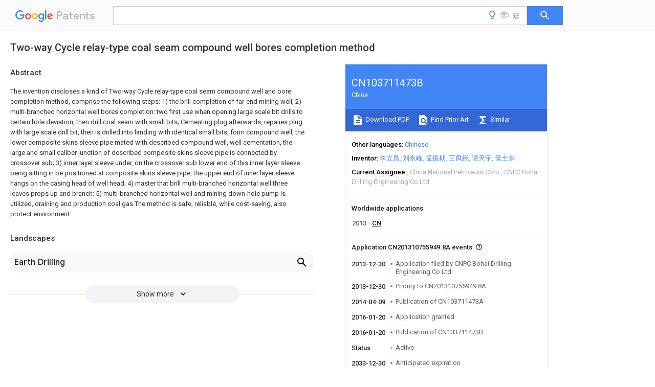

--- FILE ---
content_type: text/html
request_url: https://patents.google.com/patent/CN103711473B/en
body_size: 16625
content:
<!DOCTYPE html>
<html lang="en">
  <head>
    <title>CN103711473B - Two-way Cycle relay-type coal seam compound well bores completion method 
        - Google Patents</title>

    <meta name="viewport" content="width=device-width, initial-scale=1">
    <meta charset="UTF-8">
    <meta name="referrer" content="origin-when-crossorigin">
    <link rel="canonical" href="https://patents.google.com/patent/CN103711473B/en">
    <meta name="description" content="
     The invention discloses a kind of Two-way Cycle relay-type coal seam compound well and bore completion method, comprise the following steps: 1) the brill completion of far-end mining well, 2) multi-branched horizontal well bores completion: two first use when opening large scale bit drills to certain hole deviation, then drill coal seam with small bits; Cementing plug afterwards, repaiies plug with large scale drill bit, then is drilled into landing with identical small bits, form compound well, the lower composite skins sleeve pipe mated with described compound well, well cementation, the large and small caliber junction of described composite skins sleeve pipe is connected by crossover sub; 3) inner layer sleeve under, on the crossover sub lower end of this inner layer sleeve being sitting in be positioned at composite skins sleeve pipe, the upper end of inner layer sleeve hangs on the casing head of well head; 4) master that brill multi-branched horizontal well three leaves props up and branch; 5) multi-branched horizontal well and mining down-hole pump is utilized, draining and production coal gas.The method is safe, reliable, while cost-saving, also protect environment. 
     
   
   ">
    <meta name="DC.type" content="patent">
    <meta name="DC.title" content="Two-way Cycle relay-type coal seam compound well bores completion method 
       ">
    <meta name="DC.date" content="2013-12-30" scheme="dateSubmitted">
    <meta name="DC.description" content="
     The invention discloses a kind of Two-way Cycle relay-type coal seam compound well and bore completion method, comprise the following steps: 1) the brill completion of far-end mining well, 2) multi-branched horizontal well bores completion: two first use when opening large scale bit drills to certain hole deviation, then drill coal seam with small bits; Cementing plug afterwards, repaiies plug with large scale drill bit, then is drilled into landing with identical small bits, form compound well, the lower composite skins sleeve pipe mated with described compound well, well cementation, the large and small caliber junction of described composite skins sleeve pipe is connected by crossover sub; 3) inner layer sleeve under, on the crossover sub lower end of this inner layer sleeve being sitting in be positioned at composite skins sleeve pipe, the upper end of inner layer sleeve hangs on the casing head of well head; 4) master that brill multi-branched horizontal well three leaves props up and branch; 5) multi-branched horizontal well and mining down-hole pump is utilized, draining and production coal gas.The method is safe, reliable, while cost-saving, also protect environment. 
     
   
   ">
    <meta name="citation_patent_application_number" content="CN:201310755949.8A">
    <meta name="citation_pdf_url" content="https://patentimages.storage.googleapis.com/2b/b7/6f/42d9b8b835a62d/CN103711473B.pdf">
    <meta name="citation_patent_number" content="CN:103711473:B">
    <meta name="DC.date" content="2016-01-20" scheme="issue">
    <meta name="DC.contributor" content="李立昌" scheme="inventor">
    <meta name="DC.contributor" content="刘永峰" scheme="inventor">
    <meta name="DC.contributor" content="孟振期" scheme="inventor">
    <meta name="DC.contributor" content="王凤锐" scheme="inventor">
    <meta name="DC.contributor" content="谭天宇" scheme="inventor">
    <meta name="DC.contributor" content="侯士东" scheme="inventor">
    <meta name="DC.contributor" content="CNPC Bohai Drilling Engineering Co Ltd" scheme="assignee">
    <meta name="DC.relation" content="CN:101328791:A" scheme="references">
    <meta name="DC.relation" content="AU:2006201101:A1" scheme="references">
    <meta name="DC.relation" content="CN:102425397:A" scheme="references">
    <meta name="DC.relation" content="CN:103233694:A" scheme="references">
    <meta name="citation_reference" content="晋平2井组煤层气羽状多分支水平井钻井工程设计与实践;吴彬彬;《中国优秀硕士学位论文全文数据库 工程科技Ⅰ辑》;20111015(第10期);第1-61页" scheme="references">
    <link rel="stylesheet" href="https://fonts.googleapis.com/css?family=Roboto:400,400italic,500,500italic,700">
    <link rel="stylesheet" href="https://fonts.googleapis.com/css?family=Product+Sans">
    <link rel="stylesheet" href="https://fonts.googleapis.com/css2?family=Google+Sans:wght@400;500;700">

    <style>
      
      #gb { top: 15px; left: auto; right: 0; width: auto; min-width: 135px !important; }   
      body { transition: none; }
    </style>
    <script></script>

    <script>
      window.version = 'patent-search.search_20250707_RC00';

      function sendFeedback() {
        userfeedback.api.startFeedback({
          'productId': '713680',
          'bucket': 'patent-search-web',
          'productVersion': window.version,
        });
      }

      window.experiments = {};
      window.experiments.patentCountries = "ae,ag,al,am,ao,ap,ar,at,au,aw,az,ba,bb,bd,be,bf,bg,bh,bj,bn,bo,br,bw,bx,by,bz,ca,cf,cg,ch,ci,cl,cm,cn,co,cr,cs,cu,cy,cz,dd,de,dj,dk,dm,do,dz,ea,ec,ee,eg,em,ep,es,fi,fr,ga,gb,gc,gd,ge,gh,gm,gn,gq,gr,gt,gw,hk,hn,hr,hu,ib,id,ie,il,in,ir,is,it,jo,jp,ke,kg,kh,km,kn,kp,kr,kw,kz,la,lc,li,lk,lr,ls,lt,lu,lv,ly,ma,mc,md,me,mg,mk,ml,mn,mo,mr,mt,mw,mx,my,mz,na,ne,ng,ni,nl,no,nz,oa,om,pa,pe,pg,ph,pl,pt,py,qa,ro,rs,ru,rw,sa,sc,sd,se,sg,si,sk,sl,sm,sn,st,su,sv,sy,sz,td,tg,th,tj,tm,tn,tr,tt,tw,tz,ua,ug,us,uy,uz,vc,ve,vn,wo,yu,za,zm,zw";
      
      
      window.experiments.keywordWizard = true;
      
      
      
      window.experiments.definitions = true;
      window.experiments.plogs = true;

      window.Polymer = {
        dom: 'shady',
        lazyRegister: true,
      };
    </script>

    <script src="//www.gstatic.com/patent-search/frontend/patent-search.search_20250707_RC00/scs/compiled_dir/webcomponentsjs/webcomponents-lite.min.js"></script>
    <link rel="import" href="//www.gstatic.com/patent-search/frontend/patent-search.search_20250707_RC00/scs/compiled_dir/search-app-vulcanized.html">
  </head>
  <body unresolved>
    
    
    <script></script>
    <script src="//www.gstatic.com/patent-search/frontend/patent-search.search_20250707_RC00/scs/compiled_dir/search-app-vulcanized.js"></script>
    <search-app>
      
      

      <article class="result" itemscope itemtype="http://schema.org/ScholarlyArticle">
  <h1 itemprop="pageTitle">CN103711473B - Two-way Cycle relay-type coal seam compound well bores completion method 
        - Google Patents</h1>
  <span itemprop="title">Two-way Cycle relay-type coal seam compound well bores completion method 
       </span>

  <meta itemprop="type" content="patent">
  <a href="https://patentimages.storage.googleapis.com/2b/b7/6f/42d9b8b835a62d/CN103711473B.pdf" itemprop="pdfLink">Download PDF</a>
  <h2>Info</h2>

  <dl>
    <dt>Publication number</dt>
    <dd itemprop="publicationNumber">CN103711473B</dd>
    <meta itemprop="numberWithoutCodes" content="103711473">
    <meta itemprop="kindCode" content="B">
    <meta itemprop="publicationDescription" content="Granted patent for invention">
    <span>CN103711473B</span>
    <span>CN201310755949.8A</span>
    <span>CN201310755949A</span>
    <span>CN103711473B</span>
    <span>CN 103711473 B</span>
    <span>CN103711473 B</span>
    <span>CN 103711473B</span>
    <span>  </span>
    <span> </span>
    <span> </span>
    <span>CN 201310755949 A</span>
    <span>CN201310755949 A</span>
    <span>CN 201310755949A</span>
    <span>CN 103711473 B</span>
    <span>CN103711473 B</span>
    <span>CN 103711473B</span>

    <dt>Authority</dt>
    <dd itemprop="countryCode">CN</dd>
    <dd itemprop="countryName">China</dd>

    <dt>Prior art keywords</dt>
    <dd itemprop="priorArtKeywords" repeat>well</dd>
    <dd itemprop="priorArtKeywords" repeat>inner layer</dd>
    <dd itemprop="priorArtKeywords" repeat>coal seam</dd>
    <dd itemprop="priorArtKeywords" repeat>sleeve pipe</dd>
    <dd itemprop="priorArtKeywords" repeat>layer sleeve</dd>

    <dt>Prior art date</dt>
    <dd><time itemprop="priorArtDate" datetime="2013-12-30">2013-12-30</time></dd>

    <dt>Legal status (The legal status is an assumption and is not a legal conclusion. Google has not performed a legal analysis and makes no representation as to the accuracy of the status listed.)</dt>
    <dd itemprop="legalStatusIfi" itemscope>
      <span itemprop="status">Active</span>
    </dd>
  </dl>

  <dt>Application number</dt>
  <dd itemprop="applicationNumber">CN201310755949.8A</dd>

  <dt>Other languages</dt>
  <dd itemprop="otherLanguages" itemscope repeat>
    <a href="/patent/CN103711473B/zh">
      <span itemprop="name">Chinese</span> (<span itemprop="code">zh</span>)
    </a>
  </dd>

  <dt>Other versions</dt>
  <dd itemprop="directAssociations" itemscope repeat>
    <a href="/patent/CN103711473A/en">
      <span itemprop="publicationNumber">CN103711473A</span>
      (<span itemprop="primaryLanguage">en</span>
    </a>
  </dd>

  <dt>Inventor</dt>
  <dd itemprop="inventor" repeat>李立昌</dd>
  <dd itemprop="inventor" repeat>刘永峰</dd>
  <dd itemprop="inventor" repeat>孟振期</dd>
  <dd itemprop="inventor" repeat>王凤锐</dd>
  <dd itemprop="inventor" repeat>谭天宇</dd>
  <dd itemprop="inventor" repeat>侯士东</dd>

  <dt>Current Assignee (The listed assignees may be inaccurate. Google has not performed a legal analysis and makes no representation or warranty as to the accuracy of the list.)</dt>
  <dd itemprop="assigneeCurrent" repeat>
    China National Petroleum Corp
  </dd>
  <dd itemprop="assigneeCurrent" repeat>
    CNPC Bohai Drilling Engineering Co Ltd
  </dd>

  <dt>Original Assignee</dt>
  <dd itemprop="assigneeOriginal" repeat>CNPC Bohai Drilling Engineering Co Ltd</dd>

  <dt>Priority date (The priority date is an assumption and is not a legal conclusion. Google has not performed a legal analysis and makes no representation as to the accuracy of the date listed.)</dt>
  <dd><time itemprop="priorityDate" datetime="2013-12-30">2013-12-30</time></dd>

  <dt>Filing date</dt>
  <dd><time itemprop="filingDate" datetime="2013-12-30">2013-12-30</time></dd>

  <dt>Publication date</dt>
  <dd><time itemprop="publicationDate" datetime="2016-01-20">2016-01-20</time></dd>

  
  <dd itemprop="events" itemscope repeat>
    <time itemprop="date" datetime="2013-12-30">2013-12-30</time>
    <span itemprop="title">Application filed by CNPC Bohai Drilling Engineering Co Ltd</span>
    <span itemprop="type">filed</span>
    <span itemprop="critical" content="true" bool>Critical</span>
    
    
    
    <span itemprop="assigneeSearch">CNPC Bohai Drilling Engineering Co Ltd</span>
  </dd>
  <dd itemprop="events" itemscope repeat>
    <time itemprop="date" datetime="2013-12-30">2013-12-30</time>
    <span itemprop="title">Priority to CN201310755949.8A</span>
    <span itemprop="type">priority</span>
    <span itemprop="critical" content="true" bool>Critical</span>
    
    
    <span itemprop="documentId">patent/CN103711473B/en</span>
    
  </dd>
  <dd itemprop="events" itemscope repeat>
    <time itemprop="date" datetime="2014-04-09">2014-04-09</time>
    <span itemprop="title">Publication of CN103711473A</span>
    <span itemprop="type">publication</span>
    <span itemprop="critical" content="true" bool>Critical</span>
    
    
    <span itemprop="documentId">patent/CN103711473A/en</span>
    
  </dd>
  <dd itemprop="events" itemscope repeat>
    <time itemprop="date" datetime="2016-01-20">2016-01-20</time>
    <span itemprop="title">Application granted</span>
    <span itemprop="type">granted</span>
    <span itemprop="critical" content="true" bool>Critical</span>
    
    
    
    
  </dd>
  <dd itemprop="events" itemscope repeat>
    <time itemprop="date" datetime="2016-01-20">2016-01-20</time>
    <span itemprop="title">Publication of CN103711473B</span>
    <span itemprop="type">publication</span>
    <span itemprop="critical" content="true" bool>Critical</span>
    
    
    <span itemprop="documentId">patent/CN103711473B/en</span>
    
  </dd>
  <dd itemprop="events" itemscope repeat>
    <time itemprop="date">Status</time>
    <span itemprop="title">Active</span>
    <span itemprop="type">legal-status</span>
    <span itemprop="critical" content="true" bool>Critical</span>
    <span itemprop="current" content="true" bool>Current</span>
    
    
    
  </dd>
  <dd itemprop="events" itemscope repeat>
    <time itemprop="date" datetime="2033-12-30">2033-12-30</time>
    <span itemprop="title">Anticipated expiration</span>
    <span itemprop="type">legal-status</span>
    <span itemprop="critical" content="true" bool>Critical</span>
    
    
    
    
  </dd>

  <h2>Links</h2>
  <ul>
    

    <li itemprop="links" itemscope repeat>
        <meta itemprop="id" content="espacenetLink">
        <a href="https://worldwide.espacenet.com/publicationDetails/biblio?CC=CN&amp;NR=103711473B&amp;KC=B&amp;FT=D" itemprop="url" target="_blank"><span itemprop="text">Espacenet</span></a>
      </li>
      

    

    <li itemprop="links" itemscope repeat>
      <meta itemprop="id" content="globalDossierLink">
      <a href="https://globaldossier.uspto.gov/result/application/CN/201310755949/1" itemprop="url" target="_blank"><span itemprop="text">Global Dossier</span></a>
    </li>

    

      

      

      
      <li itemprop="links" itemscope repeat>
        <meta itemprop="id" content="stackexchangeLink">
        <a href="https://patents.stackexchange.com/questions/tagged/CN103711473B" itemprop="url"><span itemprop="text">Discuss</span></a>
      </li>
  </ul>

  <ul itemprop="concept" itemscope>
    <li itemprop="match" itemscope repeat>
      <span itemprop="id">239000003245</span>
      <span itemprop="name">coal</span>
      <span itemprop="domain">Substances</span>
      <span itemprop="svg_large"></span>
      <span itemprop="svg_small"></span>
      <span itemprop="smiles"></span>
      <span itemprop="inchi_key"></span>
      <span itemprop="similarity">0.000</span>
      <span itemprop="sections" repeat>title</span>
      <span itemprop="sections" repeat>claims</span>
      <span itemprop="sections" repeat>abstract</span>
      <span itemprop="sections" repeat>description</span>
      <span itemprop="count">27</span>
    </li>
    <li itemprop="match" itemscope repeat>
      <span itemprop="id">238000000034</span>
      <span itemprop="name">method</span>
      <span itemprop="domain">Methods</span>
      <span itemprop="svg_large"></span>
      <span itemprop="svg_small"></span>
      <span itemprop="smiles"></span>
      <span itemprop="inchi_key"></span>
      <span itemprop="similarity">0.000</span>
      <span itemprop="sections" repeat>title</span>
      <span itemprop="sections" repeat>claims</span>
      <span itemprop="sections" repeat>abstract</span>
      <span itemprop="sections" repeat>description</span>
      <span itemprop="count">25</span>
    </li>
    <li itemprop="match" itemscope repeat>
      <span itemprop="id">150000001875</span>
      <span itemprop="name">compounds</span>
      <span itemprop="domain">Chemical class</span>
      <span itemprop="svg_large"></span>
      <span itemprop="svg_small"></span>
      <span itemprop="smiles"></span>
      <span itemprop="inchi_key"></span>
      <span itemprop="similarity">0.000</span>
      <span itemprop="sections" repeat>title</span>
      <span itemprop="sections" repeat>claims</span>
      <span itemprop="sections" repeat>abstract</span>
      <span itemprop="sections" repeat>description</span>
      <span itemprop="count">21</span>
    </li>
    <li itemprop="match" itemscope repeat>
      <span itemprop="id">239000002131</span>
      <span itemprop="name">composite material</span>
      <span itemprop="domain">Substances</span>
      <span itemprop="svg_large"></span>
      <span itemprop="svg_small"></span>
      <span itemprop="smiles"></span>
      <span itemprop="inchi_key"></span>
      <span itemprop="similarity">0.000</span>
      <span itemprop="sections" repeat>claims</span>
      <span itemprop="sections" repeat>abstract</span>
      <span itemprop="sections" repeat>description</span>
      <span itemprop="count">21</span>
    </li>
    <li itemprop="match" itemscope repeat>
      <span itemprop="id">238000005065</span>
      <span itemprop="name">mining</span>
      <span itemprop="domain">Methods</span>
      <span itemprop="svg_large"></span>
      <span itemprop="svg_small"></span>
      <span itemprop="smiles"></span>
      <span itemprop="inchi_key"></span>
      <span itemprop="similarity">0.000</span>
      <span itemprop="sections" repeat>claims</span>
      <span itemprop="sections" repeat>abstract</span>
      <span itemprop="sections" repeat>description</span>
      <span itemprop="count">20</span>
    </li>
    <li itemprop="match" itemscope repeat>
      <span itemprop="id">241001074085</span>
      <span itemprop="name">Scophthalmus aquosus</span>
      <span itemprop="domain">Species</span>
      <span itemprop="svg_large"></span>
      <span itemprop="svg_small"></span>
      <span itemprop="smiles"></span>
      <span itemprop="inchi_key"></span>
      <span itemprop="similarity">0.000</span>
      <span itemprop="sections" repeat>claims</span>
      <span itemprop="sections" repeat>abstract</span>
      <span itemprop="sections" repeat>description</span>
      <span itemprop="count">8</span>
    </li>
    <li itemprop="match" itemscope repeat>
      <span itemprop="id">239000003034</span>
      <span itemprop="name">coal gas</span>
      <span itemprop="domain">Substances</span>
      <span itemprop="svg_large"></span>
      <span itemprop="svg_small"></span>
      <span itemprop="smiles"></span>
      <span itemprop="inchi_key"></span>
      <span itemprop="similarity">0.000</span>
      <span itemprop="sections" repeat>claims</span>
      <span itemprop="sections" repeat>abstract</span>
      <span itemprop="sections" repeat>description</span>
      <span itemprop="count">4</span>
    </li>
    <li itemprop="match" itemscope repeat>
      <span itemprop="id">239000004568</span>
      <span itemprop="name">cement</span>
      <span itemprop="domain">Substances</span>
      <span itemprop="svg_large"></span>
      <span itemprop="svg_small"></span>
      <span itemprop="smiles"></span>
      <span itemprop="inchi_key"></span>
      <span itemprop="similarity">0.000</span>
      <span itemprop="sections" repeat>claims</span>
      <span itemprop="sections" repeat>description</span>
      <span itemprop="count">5</span>
    </li>
    <li itemprop="match" itemscope repeat>
      <span itemprop="id">238000004519</span>
      <span itemprop="name">manufacturing process</span>
      <span itemprop="domain">Methods</span>
      <span itemprop="svg_large"></span>
      <span itemprop="svg_small"></span>
      <span itemprop="smiles"></span>
      <span itemprop="inchi_key"></span>
      <span itemprop="similarity">0.000</span>
      <span itemprop="sections" repeat>abstract</span>
      <span itemprop="sections" repeat>description</span>
      <span itemprop="count">3</span>
    </li>
    <li itemprop="match" itemscope repeat>
      <span itemprop="id">238000005553</span>
      <span itemprop="name">drilling</span>
      <span itemprop="domain">Methods</span>
      <span itemprop="svg_large"></span>
      <span itemprop="svg_small"></span>
      <span itemprop="smiles"></span>
      <span itemprop="inchi_key"></span>
      <span itemprop="similarity">0.000</span>
      <span itemprop="sections" repeat>description</span>
      <span itemprop="count">15</span>
    </li>
    <li itemprop="match" itemscope repeat>
      <span itemprop="id">239000012530</span>
      <span itemprop="name">fluid</span>
      <span itemprop="domain">Substances</span>
      <span itemprop="svg_large"></span>
      <span itemprop="svg_small"></span>
      <span itemprop="smiles"></span>
      <span itemprop="inchi_key"></span>
      <span itemprop="similarity">0.000</span>
      <span itemprop="sections" repeat>description</span>
      <span itemprop="count">6</span>
    </li>
    <li itemprop="match" itemscope repeat>
      <span itemprop="id">238000006073</span>
      <span itemprop="name">displacement reaction</span>
      <span itemprop="domain">Methods</span>
      <span itemprop="svg_large"></span>
      <span itemprop="svg_small"></span>
      <span itemprop="smiles"></span>
      <span itemprop="inchi_key"></span>
      <span itemprop="similarity">0.000</span>
      <span itemprop="sections" repeat>description</span>
      <span itemprop="count">3</span>
    </li>
    <li itemprop="match" itemscope repeat>
      <span itemprop="id">230000000694</span>
      <span itemprop="name">effects</span>
      <span itemprop="domain">Effects</span>
      <span itemprop="svg_large"></span>
      <span itemprop="svg_small"></span>
      <span itemprop="smiles"></span>
      <span itemprop="inchi_key"></span>
      <span itemprop="similarity">0.000</span>
      <span itemprop="sections" repeat>description</span>
      <span itemprop="count">3</span>
    </li>
    <li itemprop="match" itemscope repeat>
      <span itemprop="id">XLYOFNOQVPJJNP-UHFFFAOYSA-N</span>
      <span itemprop="name">water</span>
      <span itemprop="domain">Substances</span>
      <span itemprop="svg_large"></span>
      <span itemprop="svg_small"></span>
      <span itemprop="smiles">O</span>
      <span itemprop="inchi_key">XLYOFNOQVPJJNP-UHFFFAOYSA-N</span>
      <span itemprop="similarity">0.000</span>
      <span itemprop="sections" repeat>description</span>
      <span itemprop="count">3</span>
    </li>
    <li itemprop="match" itemscope repeat>
      <span itemprop="id">230000008859</span>
      <span itemprop="name">change</span>
      <span itemprop="domain">Effects</span>
      <span itemprop="svg_large"></span>
      <span itemprop="svg_small"></span>
      <span itemprop="smiles"></span>
      <span itemprop="inchi_key"></span>
      <span itemprop="similarity">0.000</span>
      <span itemprop="sections" repeat>description</span>
      <span itemprop="count">2</span>
    </li>
    <li itemprop="match" itemscope repeat>
      <span itemprop="id">238000006243</span>
      <span itemprop="name">chemical reaction</span>
      <span itemprop="domain">Methods</span>
      <span itemprop="svg_large"></span>
      <span itemprop="svg_small"></span>
      <span itemprop="smiles"></span>
      <span itemprop="inchi_key"></span>
      <span itemprop="similarity">0.000</span>
      <span itemprop="sections" repeat>description</span>
      <span itemprop="count">2</span>
    </li>
    <li itemprop="match" itemscope repeat>
      <span itemprop="id">239000003638</span>
      <span itemprop="name">chemical reducing agent</span>
      <span itemprop="domain">Substances</span>
      <span itemprop="svg_large"></span>
      <span itemprop="svg_small"></span>
      <span itemprop="smiles"></span>
      <span itemprop="inchi_key"></span>
      <span itemprop="similarity">0.000</span>
      <span itemprop="sections" repeat>description</span>
      <span itemprop="count">2</span>
    </li>
    <li itemprop="match" itemscope repeat>
      <span itemprop="id">230000035515</span>
      <span itemprop="name">penetration</span>
      <span itemprop="domain">Effects</span>
      <span itemprop="svg_large"></span>
      <span itemprop="svg_small"></span>
      <span itemprop="smiles"></span>
      <span itemprop="inchi_key"></span>
      <span itemprop="similarity">0.000</span>
      <span itemprop="sections" repeat>description</span>
      <span itemprop="count">2</span>
    </li>
    <li itemprop="match" itemscope repeat>
      <span itemprop="id">230000008569</span>
      <span itemprop="name">process</span>
      <span itemprop="domain">Effects</span>
      <span itemprop="svg_large"></span>
      <span itemprop="svg_small"></span>
      <span itemprop="smiles"></span>
      <span itemprop="inchi_key"></span>
      <span itemprop="similarity">0.000</span>
      <span itemprop="sections" repeat>description</span>
      <span itemprop="count">2</span>
    </li>
    <li itemprop="match" itemscope repeat>
      <span itemprop="id">239000011435</span>
      <span itemprop="name">rock</span>
      <span itemprop="domain">Substances</span>
      <span itemprop="svg_large"></span>
      <span itemprop="svg_small"></span>
      <span itemprop="smiles"></span>
      <span itemprop="inchi_key"></span>
      <span itemprop="similarity">0.000</span>
      <span itemprop="sections" repeat>description</span>
      <span itemprop="count">2</span>
    </li>
    <li itemprop="match" itemscope repeat>
      <span itemprop="id">239000004576</span>
      <span itemprop="name">sand</span>
      <span itemprop="domain">Substances</span>
      <span itemprop="svg_large"></span>
      <span itemprop="svg_small"></span>
      <span itemprop="smiles"></span>
      <span itemprop="inchi_key"></span>
      <span itemprop="similarity">0.000</span>
      <span itemprop="sections" repeat>description</span>
      <span itemprop="count">2</span>
    </li>
    <li itemprop="match" itemscope repeat>
      <span itemprop="id">241001269238</span>
      <span itemprop="name">Data</span>
      <span itemprop="domain">Species</span>
      <span itemprop="svg_large"></span>
      <span itemprop="svg_small"></span>
      <span itemprop="smiles"></span>
      <span itemprop="inchi_key"></span>
      <span itemprop="similarity">0.000</span>
      <span itemprop="sections" repeat>description</span>
      <span itemprop="count">1</span>
    </li>
    <li itemprop="match" itemscope repeat>
      <span itemprop="id">230000001112</span>
      <span itemprop="name">coagulating effect</span>
      <span itemprop="domain">Effects</span>
      <span itemprop="svg_large"></span>
      <span itemprop="svg_small"></span>
      <span itemprop="smiles"></span>
      <span itemprop="inchi_key"></span>
      <span itemprop="similarity">0.000</span>
      <span itemprop="sections" repeat>description</span>
      <span itemprop="count">1</span>
    </li>
    <li itemprop="match" itemscope repeat>
      <span itemprop="id">238000010276</span>
      <span itemprop="name">construction</span>
      <span itemprop="domain">Methods</span>
      <span itemprop="svg_large"></span>
      <span itemprop="svg_small"></span>
      <span itemprop="smiles"></span>
      <span itemprop="inchi_key"></span>
      <span itemprop="similarity">0.000</span>
      <span itemprop="sections" repeat>description</span>
      <span itemprop="count">1</span>
    </li>
    <li itemprop="match" itemscope repeat>
      <span itemprop="id">238000005516</span>
      <span itemprop="name">engineering process</span>
      <span itemprop="domain">Methods</span>
      <span itemprop="svg_large"></span>
      <span itemprop="svg_small"></span>
      <span itemprop="smiles"></span>
      <span itemprop="inchi_key"></span>
      <span itemprop="similarity">0.000</span>
      <span itemprop="sections" repeat>description</span>
      <span itemprop="count">1</span>
    </li>
    <li itemprop="match" itemscope repeat>
      <span itemprop="id">239000011152</span>
      <span itemprop="name">fibreglass</span>
      <span itemprop="domain">Substances</span>
      <span itemprop="svg_large"></span>
      <span itemprop="svg_small"></span>
      <span itemprop="smiles"></span>
      <span itemprop="inchi_key"></span>
      <span itemprop="similarity">0.000</span>
      <span itemprop="sections" repeat>description</span>
      <span itemprop="count">1</span>
    </li>
    <li itemprop="match" itemscope repeat>
      <span itemprop="id">230000006872</span>
      <span itemprop="name">improvement</span>
      <span itemprop="domain">Effects</span>
      <span itemprop="svg_large"></span>
      <span itemprop="svg_small"></span>
      <span itemprop="smiles"></span>
      <span itemprop="inchi_key"></span>
      <span itemprop="similarity">0.000</span>
      <span itemprop="sections" repeat>description</span>
      <span itemprop="count">1</span>
    </li>
    <li itemprop="match" itemscope repeat>
      <span itemprop="id">239000007791</span>
      <span itemprop="name">liquid phase</span>
      <span itemprop="domain">Substances</span>
      <span itemprop="svg_large"></span>
      <span itemprop="svg_small"></span>
      <span itemprop="smiles"></span>
      <span itemprop="inchi_key"></span>
      <span itemprop="similarity">0.000</span>
      <span itemprop="sections" repeat>description</span>
      <span itemprop="count">1</span>
    </li>
    <li itemprop="match" itemscope repeat>
      <span itemprop="id">230000008439</span>
      <span itemprop="name">repair process</span>
      <span itemprop="domain">Effects</span>
      <span itemprop="svg_large"></span>
      <span itemprop="svg_small"></span>
      <span itemprop="smiles"></span>
      <span itemprop="inchi_key"></span>
      <span itemprop="similarity">0.000</span>
      <span itemprop="sections" repeat>description</span>
      <span itemprop="count">1</span>
    </li>
    <li itemprop="match" itemscope repeat>
      <span itemprop="id">239000000725</span>
      <span itemprop="name">suspension</span>
      <span itemprop="domain">Substances</span>
      <span itemprop="svg_large"></span>
      <span itemprop="svg_small"></span>
      <span itemprop="smiles"></span>
      <span itemprop="inchi_key"></span>
      <span itemprop="similarity">0.000</span>
      <span itemprop="sections" repeat>description</span>
      <span itemprop="count">1</span>
    </li>
    <li itemprop="match" itemscope repeat>
      <span itemprop="id">238000003466</span>
      <span itemprop="name">welding</span>
      <span itemprop="domain">Methods</span>
      <span itemprop="svg_large"></span>
      <span itemprop="svg_small"></span>
      <span itemprop="smiles"></span>
      <span itemprop="inchi_key"></span>
      <span itemprop="similarity">0.000</span>
      <span itemprop="sections" repeat>description</span>
      <span itemprop="count">1</span>
    </li>
  </ul>

  

  

  

  

  

  <section>
    <h2>Landscapes</h2>
    <ul>
      <li itemprop="landscapes" itemscope repeat>
        <span itemprop="name">Earth Drilling</span>
        (<span itemprop="type">AREA</span>)
      </li>
    </ul>
  </section>


  <section itemprop="abstract" itemscope>
    <h2>Abstract</h2>
    
    <div itemprop="content" html><abstract mxw-id="PA341073886" lang="EN" load-source="patent-office">
    <div num="0001" class="abstract">The invention discloses a kind of Two-way Cycle relay-type coal seam compound well and bore completion method, comprise the following steps: 1) the brill completion of far-end mining well, 2) multi-branched horizontal well bores completion: two first use when opening large scale bit drills to certain hole deviation, then drill coal seam with small bits; Cementing plug afterwards, repaiies plug with large scale drill bit, then is drilled into landing with identical small bits, form compound well, the lower composite skins sleeve pipe mated with described compound well, well cementation, the large and small caliber junction of described composite skins sleeve pipe is connected by crossover sub; 3) inner layer sleeve under, on the crossover sub lower end of this inner layer sleeve being sitting in be positioned at composite skins sleeve pipe, the upper end of inner layer sleeve hangs on the casing head of well head; 4) master that brill multi-branched horizontal well three leaves props up and branch; 5) multi-branched horizontal well and mining down-hole pump is utilized, draining and production coal gas.The method is safe, reliable, while cost-saving, also protect environment.</div>
    </abstract>
  </div>
  </section>

  <section itemprop="description" itemscope>
    <h2>Description</h2>
    
    <div itemprop="content" html><div mxw-id="PDES228170053" lang="EN" load-source="patent-office" class="description">
    <invention-title lang="EN" id="en-tilte1">Two-way Cycle relay-type coal seam compound well bores completion method</invention-title>
    <technical-field>
      <div id="p0001" num="0001" class="description-paragraph">Technical field</div>
      <div id="p0002" num="0002" class="description-paragraph">The present invention relates to coal bed gas multi-branch horizontal drilling applications, particularly relate to a kind of Two-way Cycle relay-type coal seam compound well and bore completion method.</div>
    </technical-field>
    <background-art>
      <div id="p0003" num="0003" class="description-paragraph">Background technology</div>
      <div id="p0004" num="0004" class="description-paragraph">At present, with in multi-branched horizontal well exploitation coal bed gas process, be protection coal reservoir; spudding in for three times, (hereinafter referred to as &#34; three open &#34;) requirement clear water creeps into, and clear water shear force is little, and suspending power is poor; only with the circulation of conventional drilling well discharge capacity, take rock effect undesirable.</div>
      <div id="p0005" num="0005" class="description-paragraph">For this reason, people have developed Two-way Cycle relay-type boring method, and as shown in Figure 1, its brill completion key step is as follows:</div>
      <div id="p0006" num="0006" class="description-paragraph">1) bore near-end and far-end mining straight well, cement the well after setting of casing, in Duan Zao cave, coal seam.</div>
      <div id="p0007" num="0007" class="description-paragraph">2) bore multi-branched horizontal well, wherein, spud in before (hereinafter referred to as &#34; two open &#34;) enters coal seam at secondary and land, lower bilayer sleeve.Outer layer sleeve well cementation in bilayer sleeve; Inner layer sleeve is not cemented the well, and is moving casing, hangs on well head, can trip out after completion.Three spud in into the flat main borehole section of water, are communicated with respectively with two mining straight wells, then sidetracking multi-branched horizontal well section on main borehole between two mining wells.Three open barefoot completion.</div>
      <div id="p0008" num="0008" class="description-paragraph">3) after tripping out the moving casing of internal layer, the suitable well section cementing plug in outer layer sleeve is opened two, shutoff horizontal well well head.</div>
      <div id="p0009" num="0009" class="description-paragraph">4) the straight down-hole pump of mining is utilized, draining, production coal bed gas.</div>
      <div id="p0010" num="0010" class="description-paragraph">Said method is owing to adding inner layer sleeve, and many liquid phase circulation passages, in addition original drilling rod circulation, more than casing shoe, just define Two-way Cycle, total displacement Q3 is drilling bit discharge capacity Q1 and bilayer sleeve annular space discharge capacity Q2 sum.After the ickings arrival casing shoe of horizontal bare hole section, rely on the similar relay of Two-way Cycle effect equally to accelerate to return, thus improve the stability of drilling well returning fluid and return output, increase prop-carrying capacity, decrease down-hole complexity.</div>
      <div id="p0011" num="0011" class="description-paragraph">Although what said method solved lower curved section and upper straight section takes rock problem, also there is following shortcoming:</div>
      <div id="p0012" num="0012" class="description-paragraph">1) two to open inner layer sleeve be moving casing, and lower end is not fixed, three spud in into time, the easy back-off of inner layer sleeve comes off, and causes down-hole complicated;</div>
      <div id="p0013" num="0013" class="description-paragraph">2) two open and use same size drill bit, borehole size is large, and build angle rate is little, and displacement is large;</div>
      <div id="p0014" num="0014" class="description-paragraph">3) two open borehole size greatly, rate of penetration is slow, and drilling period is long;</div>
      <div id="p0015" num="0015" class="description-paragraph">4) when nowadays horizontal well mining technique solves, utilize straight well mining to increase cost specially, and increase straight well well site, welding.</div>
    </background-art>
    <disclosure>
      <div id="p0016" num="0016" class="description-paragraph">Summary of the invention</div>
      <div id="p0017" num="0017" class="description-paragraph">A kind of Two-way Cycle relay-type coal seam compound well that provides of the present invention bores completion method, and for the cbm development of Two-way Cycle relay-type well type, solution moving casing easily comes off, drilling period is long and high in cost of production problem, realizes safety, high-quality, rapid drilling.</div>
      <div id="p0018" num="0018" class="description-paragraph">For this reason, technical scheme of the present invention is as follows:</div>
      <div id="p0019" num="0019" class="description-paragraph">A kind of Two-way Cycle relay-type coal seam compound well bores completion method, comprises the following steps:</div>
      <div id="p0020" num="0020" class="description-paragraph">(1) bore far-end mining well, cement the well after setting of casing, make cave;</div>
      <div id="p0021" num="0021" class="description-paragraph">(2) bore multi-branched horizontal well, when carrying out two and opening, first use large scale bit drills to certain hole deviation, then drill coal seam with small bits, as guide&#39;s eye, provide coal seam depth information; Afterwards, cementing plug, repaiies plug with large scale drill bit, be drilled into landing with identical small bits again, form compound well, the lower composite skins sleeve pipe mated with described compound well, well cementation, the large and small caliber junction of described composite skins sleeve pipe is connected by crossover sub;</div>
      <div id="p0022" num="0022" class="description-paragraph">(3) inner layer sleeve under, the size of this inner layer sleeve is identical with the small size sleeve pipe being positioned at outer field described composite skins casing part, on the crossover sub lower end of this inner layer sleeve being sitting in be positioned at composite skins sleeve pipe, the upper end of inner layer sleeve hangs on the casing head of well head;</div>
      <div id="p0023" num="0023" class="description-paragraph">(4) master that brill multi-branched horizontal well three leaves props up, and makes it be communicated with described far-end mining well, then bores three and opens branch;</div>
      <div id="p0024" num="0024" class="description-paragraph">(5) utilize multi-branched horizontal well and mining down-hole pump, carry out draining respectively and produce coal gas.</div>
      <div id="p0025" num="0025" class="description-paragraph">Preferably, in above-mentioned step (2), be drilled into identical small bits rear fully drifting of landing, afterwards, the lower composite skins sleeve pipe mated with compound well.</div>
      <div id="p0026" num="0026" class="description-paragraph">Preferably, before utilizing multi-branched horizontal well and mining down-hole pump, fishing spear is utilized to trip out described inner layer sleeve.</div>
      <div id="p0027" num="0027" class="description-paragraph">Preferably, in step (3), make described inner layer sleeve placed in the middle with centralizer.</div>
      <div id="p0028" num="0028" class="description-paragraph">Compared with existing Two-way Cycle relay-type boring method, method of the present invention has the following advantages:</div>
      <div id="p0029" num="0029" class="description-paragraph">1) inner layer sleeve top is directly suspended on casing head, and lower end is fixed on concentric reducer conversion place of composite skins sleeve pipe, and it is all fixing up and down, in addition the effect of centralizer, three spud in into time, inner layer sleeve not easily back-off comes off, avoid causing down-hole complicated, improve safety;</div>
      <div id="p0030" num="0030" class="description-paragraph">2) two adopt size compound well when opening, creep into guide&#39;s eye with small bits, coal seam information is accurately provided, and the mining well of near-end need not be bored, decrease a straight well well site, while cost-saving, also protect environment;</div>
      <div id="p0031" num="0031" class="description-paragraph">3) composite skins casing size and compound well match, and improve outer layer sleeve cementing quality, are conducive to the later stage to creep into;</div>
      <div id="p0032" num="0032" class="description-paragraph">4) with little drill bit increasing hole angle (being drilled into landing) after eye filled out by cementing plug, not only increase and make cave rate, shorten displacement, also add rate of penetration, shorten the cycle, reduce two and open construction cost.</div>
    </disclosure>
    <description-of-drawings>
      <div id="p0033" num="0033" class="description-paragraph">Accompanying drawing explanation</div>
      <div id="p0034" num="0034" class="description-paragraph">Fig. 1 is the drilled well bore structural representation utilizing existing Two-way Cycle relay-type boring method to get out;</div>
      <div id="p0035" num="0035" class="description-paragraph">Fig. 2 is the drilled well bore structural representation utilizing method of the present invention to get out.</div>
    </description-of-drawings>
    <mode-for-invention>
      <div id="p0036" num="0036" class="description-paragraph">Detailed description of the invention</div>
      <div id="p0037" num="0037" class="description-paragraph">Below in conjunction with the drawings and specific embodiments, brill completion method of the present invention is described in detail.</div>
      <div id="p0038" num="0038" class="description-paragraph">Method of the present invention, in brill multi-branched horizontal well process, two open and first use major diameter bit drills to certain hole deviation and well depth, change small bits hold angle afterwards and drill coal seam, as guide&#39;s eye, provide the related datas such as the coal seam degree of depth, then cementing plug is filled out two and is opened small size well, wait solidifying after, again with identical small bits increasing hole angle, be drilled into two open in land complete; Then, the lower composite skins sleeve pipe matched with compound well, well cementation; Lower inner layer sleeve, its size is identical with composite skins casing part small size sleeve pipe, and inner layer sleeve bottom is fixed on the dislocation of composite skins sleeve pipe size dimension, and upper suspension, in well head, as moving casing, is not cemented the well, tripped out after finishing drilling.</div>
      <div id="p0039" num="0039" class="description-paragraph">Fig. 2 is a specific embodiment of the present invention, and as shown in the figure, the method comprises the following steps:</div>
      <div id="p0040" num="0040" class="description-paragraph">(1) the brill completion of far-end mining well:</div>
      <div id="p0041" num="0041" class="description-paragraph">One opens: employing drilling fluid, φ 311.15mm drill bit creep into, lower φ 244.5mm sleeve pipe, and cementing concrete returns to ground;</div>
      <div id="p0042" num="0042" class="description-paragraph">Two open: employing drilling fluid, φ 215.9mm drill bit creep into, lower φ 177.8mm sleeve pipe, and the cave well section of making wherein designed uses glass reinforced plastic sleeve, cementing concrete returns and pushes up above 300m to coal seam, make Jing Duanzao cave, cave what design, diameter is about 0.6m, bottom back-up sand to cave.</div>
      <div id="p0043" num="0043" class="description-paragraph">(2) multi-branched horizontal well bores completion:</div>
      <div id="p0044" num="0044" class="description-paragraph">One opens: employing drilling fluid, φ 444.5mm drill bit creep into, and lower φ 406.4mm sleeve pipe, cementing concrete returns to ground.</div>
      <div id="p0045" num="0045" class="description-paragraph">Two open: adopt drilling fluid, first proceed to 70 ° of hole deviations by φ 374.6mm bit drills, change φ 215.9mm drill bit hold angle afterwards into and drill coal seam, as guide&#39;s eye, provide the information such as the coal seam degree of depth; Be of a size of φ 215.9mm well section cementing plug, waiting after coagulating and repair plug with φ 374.6mm drill bit, then land (to 86 ° ~ 87 °) with φ 215.9mm drill bit increasing hole angle; Afterwards, use φ 374.6mm drill bit and the abundant drifting of φ 215.9mm drill bit respectively, the composite skins sleeve pipe of lower φ 273.1mm+ φ 177.8mm, regulate composite skins casing length, stay suitable pocket respectively in the bottom of φ 374.6mm well and φ 215.9mm well, cement the well afterwards.</div>
      <div id="p0046" num="0046" class="description-paragraph">3) inner layer sleeve of φ 177.8mm under, make the lower end of this inner layer sleeve be fixed on concentric reducer conversion place of the composite skins sleeve pipe of φ 273.1mm+ φ 177.8mm, the upper end of inner layer sleeve is fixed on the casing head of well head, does not cement the well, as moving casing.</div>
      <div id="p0047" num="0047" class="description-paragraph">4) three open: employing drilling fluid, φ 152.4mm drill bit creep into three and open main and Multilateral Wells section, and rely on Two-way Cycle relay mode to help fully to take sand, reduce down-hole complexity.In figure, Q1 is drilling bit discharge capacity, and Q2 is bilayer sleeve annular space discharge capacity, and Q3 is Q1 and Q2 sum.</div>
      <div id="p0048" num="0048" class="description-paragraph">5) utilize fishing spear to trip out inner layer sleeve, utilize multi-branched horizontal well and mining down-hole pump, carry out draining and produce coal gas.</div>
      <div id="p0049" num="0049" class="description-paragraph">When &#34; ash is stifled &#34; occurs main borehole, circulation well cleanup can be carried out at multi-branched horizontal well and far-end mining straight well.</div>
      <div id="p0050" num="0050" class="description-paragraph">Below in conjunction with specific embodiments method of the present invention is illustrated.Concrete data in above-described embodiment are only for illustrative purposes, and can not be used for limiting protection scope of the present invention.The corresponding improvement that those skilled in the art does according to aim of the present invention is all included in right of the present invention.</div>
    </mode-for-invention>
  </div>
  </div>
  </section>

  <section itemprop="claims" itemscope>
    <h2>Claims (<span itemprop="count">4</span>)</h2>
    
    <div itemprop="content" html><div mxw-id="PCLM222644873" lang="EN" load-source="patent-office" class="claims">
    <div class="claim"> <div id="en-cl0001" num="0001" class="claim">
      <div class="claim-text">1. Two-way Cycle relay-type coal seam compound well bores a completion method, it is characterized in that, comprises the following steps:</div>
      <div class="claim-text">(1) bore far-end mining well, cement the well after setting of casing, make cave;</div>
      <div class="claim-text">(2) bore multi-branched horizontal well, when carrying out secondary and spudding in, first use large scale bit drills to certain hole deviation, then drill coal seam with small bits, as guide&#39;s eye, provide coal seam depth information; Afterwards, cementing plug, repaiies plug with large scale drill bit, be drilled into landing with identical small bits again, form compound well, the lower composite skins sleeve pipe mated with described compound well, well cementation, the large and small caliber junction of described composite skins sleeve pipe is connected by crossover sub;</div>
      <div class="claim-text">(3) inner layer sleeve under, the size of this inner layer sleeve is identical with the small size sleeve pipe being positioned at outer field described composite skins casing part, on the crossover sub lower end of this inner layer sleeve being sitting in be positioned at composite skins sleeve pipe, the upper end of inner layer sleeve hangs on the casing head of well head;</div>
      <div class="claim-text">(4) master that brill multi-branched horizontal well spuds in for three times props up, and makes it be communicated with described far-end mining well, then bores three branches of spudding in;</div>
      <div class="claim-text">(5) utilize multi-branched horizontal well and mining down-hole pump, carry out draining respectively and produce coal gas.</div>
    </div>
    </div> <div class="claim-dependent"> <div id="en-cl0002" num="0002" class="claim">
      <div class="claim-text">
        <claim-ref idref="en-cl0001"> </claim-ref>
      </div>
      <div class="claim-text">2. Two-way Cycle relay-type coal seam according to claim 1 compound well bores completion method, it is characterized in that: in step (2), rear fully drifting of landing is drilled into identical small bits, afterwards, the lower composite skins sleeve pipe mated with compound well.</div>
    </div>
    </div> <div class="claim-dependent"> <div id="en-cl0003" num="0003" class="claim">
      <div class="claim-text">
        <claim-ref idref="en-cl0001"> </claim-ref>
      </div>
      <div class="claim-text">3. Two-way Cycle relay-type coal seam according to claim 1 compound well bores completion method, it is characterized in that: before utilizing multi-branched horizontal well and mining down-hole pump, utilizes fishing spear to trip out described inner layer sleeve.</div>
    </div>
    </div> <div class="claim-dependent"> <div id="en-cl0004" num="0004" class="claim">
      <div class="claim-text">
        <claim-ref idref="en-cl0001"> </claim-ref>
      </div>
      <div class="claim-text">4. Two-way Cycle relay-type coal seam according to claim 1 compound well bores completion method, it is characterized in that: in step (3), makes described inner layer sleeve placed in the middle with centralizer.</div>
    </div>
  </div> </div>
  </div>
  </section>

  <section itemprop="application" itemscope>

    <section itemprop="metadata" itemscope>
      <span itemprop="applicationNumber">CN201310755949.8A</span>
      <span itemprop="priorityDate">2013-12-30</span>
      <span itemprop="filingDate">2013-12-30</span>
      <span itemprop="title">Two-way Cycle relay-type coal seam compound well bores completion method 
       </span>
      <span itemprop="ifiStatus">Active</span>
      
      <a href="/patent/CN103711473B/en">
        <span itemprop="representativePublication">CN103711473B</span>
        (<span itemprop="primaryLanguage">en</span>)
      </a>
    </section>

    <h2>Priority Applications (1)</h2>
    <table>
      <thead>
        <tr>
          <th>Application Number</th>
          <th>Priority Date</th>
          <th>Filing Date</th>
          <th>Title</th>
        </tr>
      </thead>
      <tbody>
        <tr itemprop="priorityApps" itemscope repeat>
          <td>
            <span itemprop="applicationNumber">CN201310755949.8A</span>
            
            <a href="/patent/CN103711473B/en">
              <span itemprop="representativePublication">CN103711473B</span>
                (<span itemprop="primaryLanguage">en</span>)
            </a>
          </td>
          <td itemprop="priorityDate">2013-12-30</td>
          <td itemprop="filingDate">2013-12-30</td>
          <td itemprop="title">Two-way Cycle relay-type coal seam compound well bores completion method 
       </td>
        </tr>
      </tbody>
    </table>

    <h2>Applications Claiming Priority (1)</h2>
    <table>
      <thead>
        <tr>
          <th>Application Number</th>
          <th>Priority Date</th>
          <th>Filing Date</th>
          <th>Title</th>
        </tr>
      </thead>
      <tbody>
        <tr itemprop="appsClaimingPriority" itemscope repeat>
          <td>
            <span itemprop="applicationNumber">CN201310755949.8A</span>
            <a href="/patent/CN103711473B/en">
              <span itemprop="representativePublication">CN103711473B</span>
                (<span itemprop="primaryLanguage">en</span>)
            </a>
          </td>
          <td itemprop="priorityDate">2013-12-30</td>
          <td itemprop="filingDate">2013-12-30</td>
          <td itemprop="title">Two-way Cycle relay-type coal seam compound well bores completion method 
       </td>
        </tr>
      </tbody>
    </table>

    

    

    <h2>Publications (2)</h2>
    <table>
      <thead>
        <tr>
          <th>Publication Number</th>
          <th>Publication Date</th>
        </tr>
      </thead>
      <tbody>
        <tr itemprop="pubs" itemscope repeat>
          <td>
            <span itemprop="publicationNumber">CN103711473A</span>
            
            <a href="/patent/CN103711473A/en">
              CN103711473A
              (<span itemprop="primaryLanguage">en</span>)
            </a>
          </td>
          <td itemprop="publicationDate">2014-04-09</td>
        </tr>
        <tr itemprop="pubs" itemscope repeat>
          <td>
            <span itemprop="publicationNumber">CN103711473B</span>
            
            <span itemprop="thisPatent">true</span>
            <a href="/patent/CN103711473B/en">
              CN103711473B
              (<span itemprop="primaryLanguage">en</span>)
            </a>
          </td>
          <td itemprop="publicationDate">2016-01-20</td>
        </tr>
      </tbody>
    </table>

  </section>

  <section itemprop="family" itemscope>
    <h1>Family</h1>
    <h2>ID=50404778</h2>

    <h2>Family Applications (1)</h2>
    <table>
      <thead>
        <tr>
          <th>Application Number</th>
          <th>Title</th>
          <th>Priority Date</th>
          <th>Filing Date</th>
        </tr>
      </thead>
      <tbody>
        <tr itemprop="applications" itemscope repeat>
          <td>
            <span itemprop="applicationNumber">CN201310755949.8A</span>
            <span itemprop="ifiStatus">Active</span>
            
            <a href="/patent/CN103711473B/en">
              <span itemprop="representativePublication">CN103711473B</span>
                (<span itemprop="primaryLanguage">en</span>)
            </a>
          </td>
          <td itemprop="priorityDate">2013-12-30</td>
          <td itemprop="filingDate">2013-12-30</td>
          <td itemprop="title">Two-way Cycle relay-type coal seam compound well bores completion method 
       </td>
        </tr>
      </tbody>
    </table>

    

    

    <h2>Country Status (1)</h2>
    <table>
      <thead>
        <tr>
          <th>Country</th>
          <th>Link</th>
        </tr>
      </thead>
      <tbody>
        <tr itemprop="countryStatus" itemscope repeat>
          <td>
            <span itemprop="countryCode">CN</span>
            (<span itemprop="num">1</span>)
            <meta itemprop="thisCountry" content="true">
          </td>
          <td>
            <a href="/patent/CN103711473B/en">
              <span itemprop="representativePublication">CN103711473B</span>
              (<span itemprop="primaryLanguage">en</span>)
            </a>
          </td>
        </tr>
      </tbody>
    </table>

    

    <h2>Families Citing this family (4)</h2>
    <table>
      <caption>* Cited by examiner, † Cited by third party</caption>
      <thead>
        <tr>
          <th>Publication number</th>
          <th>Priority date</th>
          <th>Publication date</th>
          <th>Assignee</th>
          <th>Title</th>
        </tr>
      </thead>
      <tbody>
        <tr itemprop="forwardReferencesFamily" itemscope repeat>
          <td>
            <a href="/patent/CN104060941B/en">
              <span itemprop="publicationNumber">CN104060941B</span>
              (<span itemprop="primaryLanguage">en</span>)
            </a>
            <span itemprop="examinerCited">*</span>
            
          </td>
          <td itemprop="priorityDate">2014-06-19</td>
          <td itemprop="publicationDate">2017-01-04</td>
          <td><span itemprop="assigneeOriginal">中国石油集团川庆钻探工程有限公司工程技术研究院</span></td>
          <td itemprop="title">A kind of implanted slim-hole continuous pipe boring method 
       </td>
        </tr>
        <tr itemprop="forwardReferencesFamily" itemscope repeat>
          <td>
            <a href="/patent/CN104343436B/en">
              <span itemprop="publicationNumber">CN104343436B</span>
              (<span itemprop="primaryLanguage">en</span>)
            </a>
            <span itemprop="examinerCited">*</span>
            
          </td>
          <td itemprop="priorityDate">2014-09-09</td>
          <td itemprop="publicationDate">2017-02-15</td>
          <td><span itemprop="assigneeOriginal">西安威盛电子科技股份有限公司</span></td>
          <td itemprop="title">Device and method for integrating well dredging and well flushing, and well logging of cement bond well cementing quality 
       </td>
        </tr>
        <tr itemprop="forwardReferencesFamily" itemscope repeat>
          <td>
            <a href="/patent/CN112963120A/en">
              <span itemprop="publicationNumber">CN112963120A</span>
              (<span itemprop="primaryLanguage">en</span>)
            </a>
            <span itemprop="examinerCited">*</span>
            
          </td>
          <td itemprop="priorityDate">2021-01-27</td>
          <td itemprop="publicationDate">2021-06-15</td>
          <td><span itemprop="assigneeOriginal">中国节能减排有限公司北京建筑光伏科技分公司</span></td>
          <td itemprop="title">Device and method for coal bed gas horizontal well completion 
       </td>
        </tr>
        <tr itemprop="forwardReferencesFamily" itemscope repeat>
          <td>
            <a href="/patent/CN115142814B/en">
              <span itemprop="publicationNumber">CN115142814B</span>
              (<span itemprop="primaryLanguage">en</span>)
            </a>
            <span itemprop="examinerCited">*</span>
            
          </td>
          <td itemprop="priorityDate">2021-03-29</td>
          <td itemprop="publicationDate">2024-06-11</td>
          <td><span itemprop="assigneeOriginal">中国石油化工股份有限公司</span></td>
          <td itemprop="title">
        Prefabricated oblique suction anchor guide tube device, use method of the device and drilling equipment
       
       </td>
        </tr>
      </tbody>
    </table>

    <h2>Citations (4)</h2>
    <table>
      <caption>* Cited by examiner, † Cited by third party</caption>
      <thead>
        <tr>
          <th>Publication number</th>
          <th>Priority date</th>
          <th>Publication date</th>
          <th>Assignee</th>
          <th>Title</th>
        </tr>
      </thead>
      <tbody>
        <tr itemprop="backwardReferencesOrig" itemscope repeat>
          <td>
            <a href="/patent/AU2006201101A1/en">
              <span itemprop="publicationNumber">AU2006201101A1</span>
              (<span itemprop="primaryLanguage">en</span>)
            </a>
            <span itemprop="examinerCited">*</span>
            
          </td>
          <td itemprop="priorityDate">2005-03-16</td>
          <td itemprop="publicationDate">2006-10-12</td>
          <td>
            <span itemprop="assigneeOriginal">A J Lucas Group Limited</span>
          </td>
          <td itemprop="title">Method for accessing and producing from an underground coal seam 
     </td>
        </tr>
        <tr itemprop="backwardReferencesOrig" itemscope repeat>
          <td>
            <a href="/patent/CN101328791A/en">
              <span itemprop="publicationNumber">CN101328791A</span>
              (<span itemprop="primaryLanguage">en</span>)
            </a>
            <span itemprop="examinerCited">*</span>
            
          </td>
          <td itemprop="priorityDate">1998-11-20</td>
          <td itemprop="publicationDate">2008-12-24</td>
          <td>
            <span itemprop="assigneeOriginal">Cdx天然气有限公司</span>
          </td>
          <td itemprop="title">Method and system for accessing subterranean deposits from the surface 
       </td>
        </tr>
        <tr itemprop="backwardReferencesOrig" itemscope repeat>
          <td>
            <a href="/patent/CN102425397A/en">
              <span itemprop="publicationNumber">CN102425397A</span>
              (<span itemprop="primaryLanguage">en</span>)
            </a>
            <span itemprop="examinerCited">*</span>
            
          </td>
          <td itemprop="priorityDate">2011-12-29</td>
          <td itemprop="publicationDate">2012-04-25</td>
          <td>
            <span itemprop="assigneeOriginal">郑州大学</span>
          </td>
          <td itemprop="title">Method for exploiting coal-bed methane by utilizing water force of horizontal pinnate well of double well-shaft to scour, drill and relieve pressure 
       </td>
        </tr>
        <tr itemprop="backwardReferencesOrig" itemscope repeat>
          <td>
            <a href="/patent/CN103233694A/en">
              <span itemprop="publicationNumber">CN103233694A</span>
              (<span itemprop="primaryLanguage">en</span>)
            </a>
            <span itemprop="examinerCited">*</span>
            
          </td>
          <td itemprop="priorityDate">2013-04-17</td>
          <td itemprop="publicationDate">2013-08-07</td>
          <td>
            <span itemprop="assigneeOriginal">中煤科工集团重庆研究院</span>
          </td>
          <td itemprop="title">Method for descending and suspending production casing for mining area ground coal-bed gas well and casing device 
       </td>
        </tr>
      </tbody>
    </table>

    <h2>Family Cites Families (1)</h2>
    <table>
      <caption>* Cited by examiner, † Cited by third party</caption>
      <thead>
        <tr>
          <th>Publication number</th>
          <th>Priority date</th>
          <th>Publication date</th>
          <th>Assignee</th>
          <th>Title</th>
        </tr>
      </thead>
      <tbody>
        <tr itemprop="backwardReferencesFamily" itemscope repeat>
          <td>
            <a href="/patent/WO2003062589A1/en">
              <span itemprop="publicationNumber">WO2003062589A1</span>
              (<span itemprop="primaryLanguage">en</span>)
            </a>
            <span itemprop="examinerCited">*</span>
            
          </td>
          <td itemprop="priorityDate">2002-01-17</td>
          <td itemprop="publicationDate">2003-07-31</td>
          <td><span itemprop="assigneeOriginal">Presssol Ltd.</span></td>
          <td itemprop="title">Two string drilling system 
       </td>
        </tr>
      </tbody>
    </table>

    <ul>
      <li itemprop="applicationsByYear" itemscope repeat>
        <span itemprop="year">2013</span>
        <ul>
          <li itemprop="application" itemscope repeat>
            <span itemprop="filingDate">2013-12-30</span>
            <span itemprop="countryCode">CN</span>
            <span itemprop="applicationNumber">CN201310755949.8A</span>
            <a href="/patent/CN103711473B/en"><span itemprop="documentId">patent/CN103711473B/en</span></a>
            <span itemprop="legalStatusCat">active</span>
            <span itemprop="legalStatus">Active</span>
            <span itemprop="thisApp" content="true" bool></span>
          </li>
        </ul>
      </li>
    </ul>

    </section>

  <section>
    <h2>Patent Citations (4)</h2>
    <table>
      <caption>* Cited by examiner, † Cited by third party</caption>
      <thead>
        <tr>
          <th>Publication number</th>
          <th>Priority date</th>
          <th>Publication date</th>
          <th>Assignee</th>
          <th>Title</th>
        </tr>
      </thead>
      <tbody>
        <tr itemprop="backwardReferences" itemscope repeat>
          <td>
            <a href="/patent/CN101328791A/en">
              <span itemprop="publicationNumber">CN101328791A</span>
              (<span itemprop="primaryLanguage">en</span>)
            </a>
            <span itemprop="examinerCited">*</span>
            
          </td>
          <td itemprop="priorityDate">1998-11-20</td>
          <td itemprop="publicationDate">2008-12-24</td>
          <td><span itemprop="assigneeOriginal">Cdx天然气有限公司</span></td>
          <td itemprop="title">Method and system for accessing subterranean deposits from the surface 
       </td>
        </tr>
        <tr itemprop="backwardReferences" itemscope repeat>
          <td>
            <a href="/patent/AU2006201101A1/en">
              <span itemprop="publicationNumber">AU2006201101A1</span>
              (<span itemprop="primaryLanguage">en</span>)
            </a>
            <span itemprop="examinerCited">*</span>
            
          </td>
          <td itemprop="priorityDate">2005-03-16</td>
          <td itemprop="publicationDate">2006-10-12</td>
          <td><span itemprop="assigneeOriginal">A J Lucas Group Limited</span></td>
          <td itemprop="title">Method for accessing and producing from an underground coal seam 
     </td>
        </tr>
        <tr itemprop="backwardReferences" itemscope repeat>
          <td>
            <a href="/patent/CN102425397A/en">
              <span itemprop="publicationNumber">CN102425397A</span>
              (<span itemprop="primaryLanguage">en</span>)
            </a>
            <span itemprop="examinerCited">*</span>
            
          </td>
          <td itemprop="priorityDate">2011-12-29</td>
          <td itemprop="publicationDate">2012-04-25</td>
          <td><span itemprop="assigneeOriginal">郑州大学</span></td>
          <td itemprop="title">Method for exploiting coal-bed methane by utilizing water force of horizontal pinnate well of double well-shaft to scour, drill and relieve pressure 
       </td>
        </tr>
        <tr itemprop="backwardReferences" itemscope repeat>
          <td>
            <a href="/patent/CN103233694A/en">
              <span itemprop="publicationNumber">CN103233694A</span>
              (<span itemprop="primaryLanguage">en</span>)
            </a>
            <span itemprop="examinerCited">*</span>
            
          </td>
          <td itemprop="priorityDate">2013-04-17</td>
          <td itemprop="publicationDate">2013-08-07</td>
          <td><span itemprop="assigneeOriginal">中煤科工集团重庆研究院</span></td>
          <td itemprop="title">Method for descending and suspending production casing for mining area ground coal-bed gas well and casing device 
       </td>
        </tr>
      </tbody>
    </table>
  </section>

  <section>
    <h2>Non-Patent Citations (1)</h2>
    <table>
      <caption>* Cited by examiner, † Cited by third party</caption>
      <thead>
        <tr>
          <th>Title</th>
        </tr>
      </thead>
      <tbody>
        <tr itemprop="detailedNonPatentLiterature" itemscope repeat>
          <td>
            <span itemprop="title">晋平2井组煤层气羽状多分支水平井钻井工程设计与实践;吴彬彬;《中国优秀硕士学位论文全文数据库 工程科技Ⅰ辑》;20111015(第10期);第1-61页</span>
            <span itemprop="examinerCited">*</span>
            
          </td>
        </tr>
      </tbody>
    </table>
  </section>

  

  <section>
    <h2>Also Published As</h2>
    <table>
      <thead>
        <tr>
          <th>Publication number</th>
          <th>Publication date</th>
        </tr>
      </thead>
      <tbody>
        <tr itemprop="docdbFamily" itemscope repeat>
          <td>
            <a href="/patent/CN103711473A/en">
              <span itemprop="publicationNumber">CN103711473A</span>
              (<span itemprop="primaryLanguage">en</span>)
            </a>
          </td>
          <td itemprop="publicationDate">2014-04-09</td>
        </tr>
      </tbody>
    </table>
  </section>

  <section>
    <h2>Similar Documents</h2>
    <table>
      <thead>
        <tr>
          <th>Publication</th>
          <th>Publication Date</th>
          <th>Title</th>
        </tr>
      </thead>
      <tbody>
        <tr itemprop="similarDocuments" itemscope repeat>
          <td>
            <meta itemprop="isPatent" content="true">
              <a href="/patent/CN108412462B/en">
                <span itemprop="publicationNumber">CN108412462B</span>
                (<span itemprop="primaryLanguage">en</span>)
              </a>
            
            
          </td>
          <td>
            <time itemprop="publicationDate" datetime="2019-10-11">2019-10-11</time>
            
            
          </td>
          <td itemprop="title">
        A method for developing geothermal energy by recharging in the same well
       
       </td>
        </tr>
        <tr itemprop="similarDocuments" itemscope repeat>
          <td>
            <meta itemprop="isPatent" content="true">
              <a href="/patent/CN105298463B/en">
                <span itemprop="publicationNumber">CN105298463B</span>
                (<span itemprop="primaryLanguage">en</span>)
              </a>
            
            
          </td>
          <td>
            <time itemprop="publicationDate" datetime="2016-09-07">2016-09-07</time>
            
            
          </td>
          <td itemprop="title">
        Completion method of multi-branch radial horizontal well with large borehole of natural gas hydrate
       
       </td>
        </tr>
        <tr itemprop="similarDocuments" itemscope repeat>
          <td>
            <meta itemprop="isPatent" content="true">
              <a href="/patent/CN104533288B/en">
                <span itemprop="publicationNumber">CN104533288B</span>
                (<span itemprop="primaryLanguage">en</span>)
              </a>
            
            
          </td>
          <td>
            <time itemprop="publicationDate" datetime="2017-03-08">2017-03-08</time>
            
            
          </td>
          <td itemprop="title">A kind of fish spicule shape multilevel branch horizontal well shale gas reservoir that bores is drilled the method that well is with increasing production 
       </td>
        </tr>
        <tr itemprop="similarDocuments" itemscope repeat>
          <td>
            <meta itemprop="isPatent" content="true">
              <a href="/patent/CN102392677A/en">
                <span itemprop="publicationNumber">CN102392677A</span>
                (<span itemprop="primaryLanguage">en</span>)
              </a>
            
            
          </td>
          <td>
            <time itemprop="publicationDate" datetime="2012-03-28">2012-03-28</time>
            
            
          </td>
          <td itemprop="title">Permeability improvement technology for coal bed gas reservoir cap by using three-dimensional fracture network modification 
       </td>
        </tr>
        <tr itemprop="similarDocuments" itemscope repeat>
          <td>
            <meta itemprop="isPatent" content="true">
              <a href="/patent/CN104405281B/en">
                <span itemprop="publicationNumber">CN104405281B</span>
                (<span itemprop="primaryLanguage">en</span>)
              </a>
            
            
          </td>
          <td>
            <time itemprop="publicationDate" datetime="2016-02-03">2016-02-03</time>
            
            
          </td>
          <td itemprop="title">One crosses goaf casing drilling process 
       </td>
        </tr>
        <tr itemprop="similarDocuments" itemscope repeat>
          <td>
            <meta itemprop="isPatent" content="true">
              <a href="/patent/CN110397428A/en">
                <span itemprop="publicationNumber">CN110397428A</span>
                (<span itemprop="primaryLanguage">en</span>)
              </a>
            
            
          </td>
          <td>
            <time itemprop="publicationDate" datetime="2019-11-01">2019-11-01</time>
            
            
          </td>
          <td itemprop="title">
        A coalbed methane displacement method for joint exploitation of coalbed methane by vertical wells and U-shaped butt-joint wells
       
       </td>
        </tr>
        <tr itemprop="similarDocuments" itemscope repeat>
          <td>
            <meta itemprop="isPatent" content="true">
              <a href="/patent/CN111236904B/en">
                <span itemprop="publicationNumber">CN111236904B</span>
                (<span itemprop="primaryLanguage">en</span>)
              </a>
            
            
          </td>
          <td>
            <time itemprop="publicationDate" datetime="2021-03-23">2021-03-23</time>
            
            
          </td>
          <td itemprop="title">Geothermal exploitation method for double horizontal wells in butt joint communication to extract heat by water separation 
       </td>
        </tr>
        <tr itemprop="similarDocuments" itemscope repeat>
          <td>
            <meta itemprop="isPatent" content="true">
              <a href="/patent/CN103835677B/en">
                <span itemprop="publicationNumber">CN103835677B</span>
                (<span itemprop="primaryLanguage">en</span>)
              </a>
            
            
          </td>
          <td>
            <time itemprop="publicationDate" datetime="2016-08-17">2016-08-17</time>
            
            
          </td>
          <td itemprop="title">A kind of horizontal well two-stage sealing bruising salvagable completion system 
       </td>
        </tr>
        <tr itemprop="similarDocuments" itemscope repeat>
          <td>
            <meta itemprop="isPatent" content="true">
              <a href="/patent/CN103670271B/en">
                <span itemprop="publicationNumber">CN103670271B</span>
                (<span itemprop="primaryLanguage">en</span>)
              </a>
            
            
          </td>
          <td>
            <time itemprop="publicationDate" datetime="2016-03-09">2016-03-09</time>
            
            
          </td>
          <td itemprop="title">Two-way Cycle relay-type coal seam drilling method 
       </td>
        </tr>
        <tr itemprop="similarDocuments" itemscope repeat>
          <td>
            <meta itemprop="isPatent" content="true">
              <a href="/patent/CN103711473B/en">
                <span itemprop="publicationNumber">CN103711473B</span>
                (<span itemprop="primaryLanguage">en</span>)
              </a>
            
            
          </td>
          <td>
            <time itemprop="publicationDate" datetime="2016-01-20">2016-01-20</time>
            
            
          </td>
          <td itemprop="title">Two-way Cycle relay-type coal seam compound well bores completion method 
       </td>
        </tr>
        <tr itemprop="similarDocuments" itemscope repeat>
          <td>
            <meta itemprop="isPatent" content="true">
              <a href="/patent/CN104847263A/en">
                <span itemprop="publicationNumber">CN104847263A</span>
                (<span itemprop="primaryLanguage">en</span>)
              </a>
            
            
          </td>
          <td>
            <time itemprop="publicationDate" datetime="2015-08-19">2015-08-19</time>
            
            
          </td>
          <td itemprop="title">Coal bed methane far-end butt joint horizontal well drilling method 
       </td>
        </tr>
        <tr itemprop="similarDocuments" itemscope repeat>
          <td>
            <meta itemprop="isPatent" content="true">
              <a href="/patent/CN104633996A/en">
                <span itemprop="publicationNumber">CN104633996A</span>
                (<span itemprop="primaryLanguage">en</span>)
              </a>
            
            
          </td>
          <td>
            <time itemprop="publicationDate" datetime="2015-05-20">2015-05-20</time>
            
            
          </td>
          <td itemprop="title">Water source heat pump recharging technical method 
       </td>
        </tr>
        <tr itemprop="similarDocuments" itemscope repeat>
          <td>
            <meta itemprop="isPatent" content="true">
              <a href="/patent/CN108894765A/en">
                <span itemprop="publicationNumber">CN108894765A</span>
                (<span itemprop="primaryLanguage">en</span>)
              </a>
            
            
          </td>
          <td>
            <time itemprop="publicationDate" datetime="2018-11-27">2018-11-27</time>
            
            
          </td>
          <td itemprop="title">The major-minor well construction and its method of deep water shallow layer gas hydrate exploitation 
       </td>
        </tr>
        <tr itemprop="similarDocuments" itemscope repeat>
          <td>
            <meta itemprop="isPatent" content="true">
              <a href="/patent/CN101818619A/en">
                <span itemprop="publicationNumber">CN101818619A</span>
                (<span itemprop="primaryLanguage">en</span>)
              </a>
            
            
          </td>
          <td>
            <time itemprop="publicationDate" datetime="2010-09-01">2010-09-01</time>
            
            
          </td>
          <td itemprop="title">Temporary sealing open hole casing branch well cementing and completion structure and process 
       </td>
        </tr>
        <tr itemprop="similarDocuments" itemscope repeat>
          <td>
            <meta itemprop="isPatent" content="true">
              <a href="/patent/CN112627723A/en">
                <span itemprop="publicationNumber">CN112627723A</span>
                (<span itemprop="primaryLanguage">en</span>)
              </a>
            
            
          </td>
          <td>
            <time itemprop="publicationDate" datetime="2021-04-09">2021-04-09</time>
            
            
          </td>
          <td itemprop="title">Ground drilling method for coal bed gas development of coal mine goaf 
       </td>
        </tr>
        <tr itemprop="similarDocuments" itemscope repeat>
          <td>
            <meta itemprop="isPatent" content="true">
              <a href="/patent/CN104912480B/en">
                <span itemprop="publicationNumber">CN104912480B</span>
                (<span itemprop="primaryLanguage">en</span>)
              </a>
            
            
          </td>
          <td>
            <time itemprop="publicationDate" datetime="2018-02-09">2018-02-09</time>
            
            
          </td>
          <td itemprop="title">Coal bed gas near-end docks the brill completion method of horizontal well 
     </td>
        </tr>
        <tr itemprop="similarDocuments" itemscope repeat>
          <td>
            <meta itemprop="isPatent" content="true">
              <a href="/patent/CN114135265B/en">
                <span itemprop="publicationNumber">CN114135265B</span>
                (<span itemprop="primaryLanguage">en</span>)
              </a>
            
            
          </td>
          <td>
            <time itemprop="publicationDate" datetime="2023-09-29">2023-09-29</time>
            
            
          </td>
          <td itemprop="title">Low-cost and high-efficiency transformation process method for low-permeability reservoir of offshore oil field 
       </td>
        </tr>
        <tr itemprop="similarDocuments" itemscope repeat>
          <td>
            <meta itemprop="isPatent" content="true">
              <a href="/patent/CN215804505U/en">
                <span itemprop="publicationNumber">CN215804505U</span>
                (<span itemprop="primaryLanguage">en</span>)
              </a>
            
            
          </td>
          <td>
            <time itemprop="publicationDate" datetime="2022-02-11">2022-02-11</time>
            
            
          </td>
          <td itemprop="title">Injection and production structure for multi-branch well of hot dry rock horizontal well 
       </td>
        </tr>
        <tr itemprop="similarDocuments" itemscope repeat>
          <td>
            <meta itemprop="isPatent" content="true">
              <a href="/patent/CN116481197A/en">
                <span itemprop="publicationNumber">CN116481197A</span>
                (<span itemprop="primaryLanguage">en</span>)
              </a>
            
            
          </td>
          <td>
            <time itemprop="publicationDate" datetime="2023-07-25">2023-07-25</time>
            
            
          </td>
          <td itemprop="title">
        Geothermal exploitation structure and construction method of multi-layer horizontal well three-dimensional circulation
       
       </td>
        </tr>
        <tr itemprop="similarDocuments" itemscope repeat>
          <td>
            <meta itemprop="isPatent" content="true">
              <a href="/patent/CN103924917A/en">
                <span itemprop="publicationNumber">CN103924917A</span>
                (<span itemprop="primaryLanguage">en</span>)
              </a>
            
            
          </td>
          <td>
            <time itemprop="publicationDate" datetime="2014-07-16">2014-07-16</time>
            
            
          </td>
          <td itemprop="title">Drilling construction method for coal-bed gas multi-branch horizontal wells 
       </td>
        </tr>
        <tr itemprop="similarDocuments" itemscope repeat>
          <td>
            <meta itemprop="isPatent" content="true">
              <a href="/patent/CN106223858B/en">
                <span itemprop="publicationNumber">CN106223858B</span>
                (<span itemprop="primaryLanguage">en</span>)
              </a>
            
            
          </td>
          <td>
            <time itemprop="publicationDate" datetime="2018-09-18">2018-09-18</time>
            
            
          </td>
          <td itemprop="title">Symmetric form monotubular twin-well surface pipe drilling completion device and operating method 
     </td>
        </tr>
        <tr itemprop="similarDocuments" itemscope repeat>
          <td>
            <meta itemprop="isPatent" content="true">
              <a href="/patent/CN108049816A/en">
                <span itemprop="publicationNumber">CN108049816A</span>
                (<span itemprop="primaryLanguage">en</span>)
              </a>
            
            
          </td>
          <td>
            <time itemprop="publicationDate" datetime="2018-05-18">2018-05-18</time>
            
            
          </td>
          <td itemprop="title">The narrow pressure window well four of deep water opens time Casing Program Design Method 
       </td>
        </tr>
        <tr itemprop="similarDocuments" itemscope repeat>
          <td>
            <meta itemprop="isPatent" content="true">
              <a href="/patent/CN102182403B/en">
                <span itemprop="publicationNumber">CN102182403B</span>
                (<span itemprop="primaryLanguage">en</span>)
              </a>
            
            
          </td>
          <td>
            <time itemprop="publicationDate" datetime="2016-06-29">2016-06-29</time>
            
            
          </td>
          <td itemprop="title">Drilling type well completion technology for fishbone branch borehole 
       </td>
        </tr>
        <tr itemprop="similarDocuments" itemscope repeat>
          <td>
            <meta itemprop="isPatent" content="true">
              <a href="/patent/CN106223898A/en">
                <span itemprop="publicationNumber">CN106223898A</span>
                (<span itemprop="primaryLanguage">en</span>)
              </a>
            
            
          </td>
          <td>
            <time itemprop="publicationDate" datetime="2016-12-14">2016-12-14</time>
            
            
          </td>
          <td itemprop="title">Two horizontal well cementing and completion integrated pipe column devices that open 
       </td>
        </tr>
        <tr itemprop="similarDocuments" itemscope repeat>
          <td>
            <meta itemprop="isPatent" content="true">
              <a href="/patent/CN111119789A/en">
                <span itemprop="publicationNumber">CN111119789A</span>
                (<span itemprop="primaryLanguage">en</span>)
              </a>
            
            
          </td>
          <td>
            <time itemprop="publicationDate" datetime="2020-05-08">2020-05-08</time>
            
            
          </td>
          <td itemprop="title">
        An L-shaped pre-pumping well completion method for coalbed methane surface with two-opening well structure
       
       </td>
        </tr>
      </tbody>
    </table>
  </section>

  <section>
    <h2>Legal Events</h2>
    <table>
      <thead>
        <tr>
          <th>Date</th>
          <th>Code</th>
          <th>Title</th>
          <th>Description</th>
        </tr>
      </thead>
      <tbody>
        <tr itemprop="legalEvents" itemscope repeat>
          <td><time itemprop="date" datetime="2014-04-09">2014-04-09</time></td>
          <td itemprop="code">C06</td>
          <td itemprop="title">Publication</td>
          <td>
          </td>
        </tr>
        <tr itemprop="legalEvents" itemscope repeat>
          <td><time itemprop="date" datetime="2014-04-09">2014-04-09</time></td>
          <td itemprop="code">PB01</td>
          <td itemprop="title">Publication</td>
          <td>
          </td>
        </tr>
        <tr itemprop="legalEvents" itemscope repeat>
          <td><time itemprop="date" datetime="2014-05-07">2014-05-07</time></td>
          <td itemprop="code">C10</td>
          <td itemprop="title">Entry into substantive examination</td>
          <td>
          </td>
        </tr>
        <tr itemprop="legalEvents" itemscope repeat>
          <td><time itemprop="date" datetime="2014-05-07">2014-05-07</time></td>
          <td itemprop="code">SE01</td>
          <td itemprop="title">Entry into force of request for substantive examination</td>
          <td>
          </td>
        </tr>
        <tr itemprop="legalEvents" itemscope repeat>
          <td><time itemprop="date" datetime="2016-01-20">2016-01-20</time></td>
          <td itemprop="code">C14</td>
          <td itemprop="title">Grant of patent or utility model</td>
          <td>
          </td>
        </tr>
        <tr itemprop="legalEvents" itemscope repeat>
          <td><time itemprop="date" datetime="2016-01-20">2016-01-20</time></td>
          <td itemprop="code">GR01</td>
          <td itemprop="title">Patent grant</td>
          <td>
          </td>
        </tr>
        <tr itemprop="legalEvents" itemscope repeat>
          <td><time itemprop="date" datetime="2021-07-30">2021-07-30</time></td>
          <td itemprop="code">TR01</td>
          <td itemprop="title">Transfer of patent right</td>
          <td>
          </td>
        </tr>
        <tr itemprop="legalEvents" itemscope repeat>
          <td><time itemprop="date" datetime="2021-07-30">2021-07-30</time></td>
          <td itemprop="code">TR01</td>
          <td itemprop="title">Transfer of patent right</td>
          <td>
            <p itemprop="attributes" itemscope repeat>
              <strong itemprop="label">Effective date of registration</strong>:
              <span itemprop="value">20210719</span>
            </p>
            <p itemprop="attributes" itemscope repeat>
              <strong itemprop="label">Address after</strong>:
              <span itemprop="value">100007 No. 9 North Main Street, Dongcheng District, Beijing, Dongzhimen</span>
            </p>
            <p itemprop="attributes" itemscope repeat>
              <strong itemprop="label">Patentee after</strong>:
              <span itemprop="value">CHINA NATIONAL PETROLEUM Corp.</span>
            </p>
            <p itemprop="attributes" itemscope repeat>
              <strong itemprop="label">Patentee after</strong>:
              <span itemprop="value">CNPC Bohai Drilling Engineering Co.,Ltd.</span>
            </p>
            <p itemprop="attributes" itemscope repeat>
              <strong itemprop="label">Address before</strong>:
              <span itemprop="value">300457 Tianjin Binhai New Area Development Zone Huanghai Road 106, Bohai Drilling Engineering Co., Ltd. science and Technology Development Office</span>
            </p>
            <p itemprop="attributes" itemscope repeat>
              <strong itemprop="label">Patentee before</strong>:
              <span itemprop="value">CNPC Bohai Drilling Engineering Co.,Ltd.</span>
            </p>
          </td>
        </tr>
      </tbody>
    </table>
  </section>

</article>

    </search-app>
    
    <script></script>
    <script type="text/javascript" src="//www.gstatic.com/feedback/api.js"></script>
    <script type="text/javascript" src="//www.gstatic.com/feedback/js/help/prod/service/lazy.min.js"></script>
    <script type="text/javascript">
      if (window.help && window.help.service) {
        helpApi = window.help.service.Lazy.create(0, {apiKey: 'AIzaSyDTEI_0tLX4varJ7bwK8aT-eOI5qr3BmyI', locale: 'en-US'});
        window.requestedSurveys = new Set();
        window.requestSurvey = function(triggerId) {
          if (window.requestedSurveys.has(triggerId)) {
            return;
          }
          window.requestedSurveys.add(triggerId);
          helpApi.requestSurvey({
            triggerId: triggerId,
            enableTestingMode: false,
            callback: (requestSurveyCallbackParam) => {
              if (!requestSurveyCallbackParam.surveyData) {
                return;
              }
              helpApi.presentSurvey({
                productData: {
                  productVersion: window.version,
                  customData: {
                    "experiments": "",
                  },
                },
                surveyData: requestSurveyCallbackParam.surveyData,
                colorScheme: 1,
                customZIndex: 10000,
              });
            }
          });
        };

        window.requestSurvey('YXTwAsvoW0kedxbuTdH0RArc9VhT');
      }
    </script>
    <script src="/sw/null_loader.js"></script>
  </body>
</html>


--- FILE ---
content_type: text/html; charset=UTF-8
request_url: https://feedback-pa.clients6.google.com/static/proxy.html?usegapi=1&jsh=m%3B%2F_%2Fscs%2Fabc-static%2F_%2Fjs%2Fk%3Dgapi.lb.en.2kN9-TZiXrM.O%2Fd%3D1%2Frs%3DAHpOoo_B4hu0FeWRuWHfxnZ3V0WubwN7Qw%2Fm%3D__features__
body_size: 76
content:
<!DOCTYPE html>
<html>
<head>
<title></title>
<meta http-equiv="X-UA-Compatible" content="IE=edge" />
<script type="text/javascript" nonce="rT6AmUgA8_btVJ0gXowulw">
  window['startup'] = function() {
    googleapis.server.init();
  };
</script>
<script type="text/javascript"
  src="https://apis.google.com/js/googleapis.proxy.js?onload=startup" async
  defer nonce="rT6AmUgA8_btVJ0gXowulw"></script>
</head>
<body>
</body>
</html>
